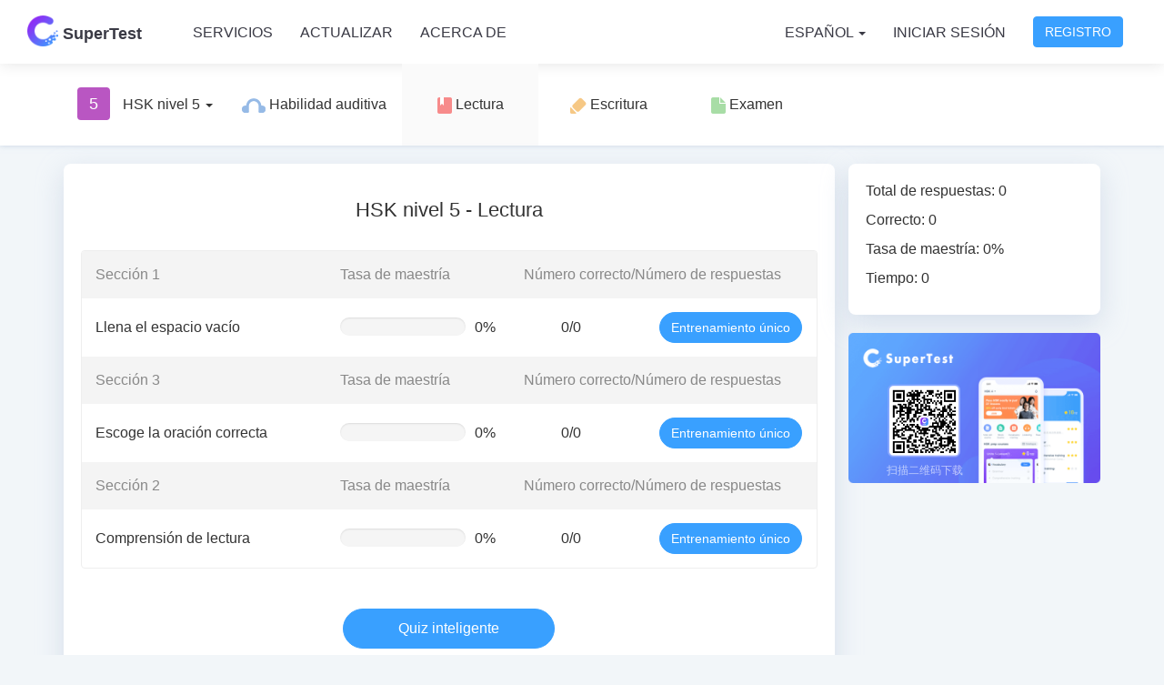

--- FILE ---
content_type: text/html; charset=UTF-8
request_url: https://www.hskonline.com/es/5/2
body_size: 17090
content:
<!DOCTYPE html>
<html lang="es" class="hsk sec2">
<head>
    <meta charset="UTF-8">
    <meta http-equiv="X-UA-Compatible" content="IE=edge">
    <meta name="viewport" content="width=device-width, initial-scale=1">
        <script type="text/javascript">
        (function () {
            var w = document.documentElement.clientWidth, min = 992;
            if (w < min) {
                var viewport = document.querySelector('meta[name=viewport]');
                viewport.setAttribute('content', 'width=' + min + 'px, initial-scale=' + (w / min).toFixed(1));
            }
            document.documentElement.style.minWidth = '992px';
        })();
    </script>
<script type="text/javascript">
    // 判断是否为移动端运行环境
    if (/AppleWebKit.*Mobile/i.test(navigator.userAgent) || (/MIDP|SymbianOS|NOKIA|SAMSUNG|LG|NEC|TCL|Alcatel|BIRD|DBTEL|Dopod|PHILIPS|HAIER|LENOVO|MOT-|Nokia|SonyEricsson|SIE-|Amoi|ZTE/.test(navigator.userAgent))) {
        if (/Android|webOS|iPhone|iPod|BlackBerry/i.test(navigator.userAgent)) {
            document.documentElement.classList.add('dev-mobile');
        } else if (/iPad/i.test(navigator.userAgent)) {
            document.documentElement.classList.add('dev-ipad');
        } else {
            document.documentElement.classList.add('dev-other');
        }
    } else {
        document.documentElement.classList.add('dev-pc');
    }
</script>
    <meta name="csrf-param" content="_csrf-frontend">
<meta name="csrf-token" content="b-68bufZahgfQNyfqmfR1yKClR-V6behuwKd_yvl3F8utv4fsbAnfH0Pnq7-Kr6nc-D2fPeZ0OvpMaSsSae0Nw==">
    <title>HSK nivel 5 - Lectura  - SuperTest</title>
    <link href="/assets/7781273/custom/style.min.css" rel="stylesheet">
<link href="/assets/7781273/awesome/style.min.css" rel="stylesheet">
<link href="/assets/2b956c17/css/bootstrap.css" rel="stylesheet">
<link href="/css/style.css?v=17" rel="stylesheet">
<link href="/css/hsk.css?v=2" rel="stylesheet">
<script src="https://www.googletagmanager.com/gtag/js?id=UA-122298952-1" async></script>
<script>window.dataLayer = window.dataLayer || [];
function gtag(){dataLayer.push(arguments);}
gtag('js', new Date());
gtag('config', 'UA-122298952-1');
gtag('config', 'AW-808467693');
(function(m,e,t,r,i,k,a){m[i]=m[i]||function(){(m[i].a=m[i].a||[]).push(arguments)};
m[i].l=1*new Date();k=e.createElement(t),a=e.getElementsByTagName(t)[0],k.async=1,k.src=r,a.parentNode.insertBefore(k,a)})
(window, document, "script", "https://mc.yandex.ru/metrika/tag.js", "ym");
ym(53994931, "init", {
    clickmap:true,
    trackLinks:true,
    accurateTrackBounce:true
});</script></head>
<body>

<div class="wrap">
    <nav id="w0" class="navbar-inverse navbar"><div class="container"><div class="navbar-header"><button type="button" class="navbar-toggle" data-toggle="collapse" data-target="#w0-collapse"><span class="sr-only">Toggle navigation</span>
<span class="icon-bar"></span>
<span class="icon-bar"></span>
<span class="icon-bar"></span></button><a class="navbar-brand" href="/es/"><img class="logo-white" src="/logo80.png" alt=""><img class="logo" src="/images/logo80.png" alt="" style="display:none;"> SuperTest</a></div><div id="w0-collapse" class="collapse navbar-collapse"><ul id="w1" class="navbar-nav navbar-left nav"><li><a href="/es/corporate/services">Servicios</a></li>
<li><a href="/es/upgrade/index">Actualizar</a></li>
<li><a href="/es/about/index">Acerca de</a></li></ul><ul id="w2" class="navbar-nav navbar-right nav"><li class="dropdown"><a class="dropdown-toggle" href="#" data-toggle="dropdown">español <span class="caret"></span></a><ul id="w3" class="dropdown-menu"><li><a href="/zh/site/language?destination=%2Fzh%2F5%2F2" tabindex="-1">简体中文</a></li>
<li><a href="/en/site/language?destination=%2Fen%2F5%2F2" tabindex="-1">English</a></li>
<li><a href="/ja/site/language?destination=%2Fja%2F5%2F2" tabindex="-1">日本語</a></li>
<li><a href="/ko/site/language?destination=%2Fko%2F5%2F2" tabindex="-1">한국어</a></li>
<li><a href="/vi/site/language?destination=%2Fvi%2F5%2F2" tabindex="-1">Tiếng Việt</a></li>
<li><a href="/th/site/language?destination=%2Fth%2F5%2F2" tabindex="-1">ภาษาไทย</a></li>
<li><a href="/ru/site/language?destination=%2Fru%2F5%2F2" tabindex="-1">Русский</a></li>
<li><a href="/fr/site/language?destination=%2Ffr%2F5%2F2" tabindex="-1">Français</a></li>
<li><a href="/id/site/language?destination=%2Fid%2F5%2F2" tabindex="-1">Bahasa Indonesia</a></li>
<li><a href="/de/site/language?destination=%2Fde%2F5%2F2" tabindex="-1">German</a></li>
<li><a href="/pt/site/language?destination=%2Fpt%2F5%2F2" tabindex="-1">Português</a></li>
<li><a href="/it/site/language?destination=%2Fit%2F5%2F2" tabindex="-1">Italian</a></li></ul></li>
<li><a href="/es/site/login?layout=iframe" data-toggle="modal" data-target="#site-user-modal">Iniciar sesión</a></li>
<li><button type="button" class="btn btn-primary" data-toggle="modal" data-target="#site-user-modal" data-url="/es/site/signup?layout=iframe">Registro</button></li></ul></div></div></nav>    <div class="nav-hsk">
    <div class="container">
        <ul id="w4" class="nav nav-pills nav"><li class="switch-level dropdown-hover dropdown"><a class="dropdown-toggle" href="#" data-toggle="dropdown"><i class="l5">5</i> HSK nivel 5 <span class="caret"></span></a><ul id="w5" class="dropdown-menu"><li><a href="/es/1/start" tabindex="-1"><i class="l1">1</i> HSK nivel 1</a></li>
<li><a href="/es/2/start" tabindex="-1"><i class="l2">2</i> HSK nivel 2</a></li>
<li><a href="/es/3/start" tabindex="-1"><i class="l3">3</i> HSK nivel 3</a></li>
<li><a href="/es/4/start" tabindex="-1"><i class="l4">4</i> HSK nivel 4</a></li>
<li><a href="/es/6/start" tabindex="-1"><i class="l6">6</i> HSK nivel 6</a></li></ul></li>
<li><a href="/es/5/1"><img src="https://f.hskcdn.com/web/res/hsk/icons/listen.png" alt=""> Habilidad auditiva</a></li>
<li class="active"><a href="/es/5/2"><img src="https://f.hskcdn.com/web/res/hsk/icons/read.png" alt=""> Lectura</a></li>
<li><a href="/es/5/3"><img src="https://f.hskcdn.com/web/res/hsk/icons/write.png" alt=""> Escritura</a></li>
<li><a href="/es/5/4"><img src="https://f.hskcdn.com/web/res/hsk/icons/test.png" alt=""> Examen</a></li></ul>    </div>
</div>    <div class="main">
        <div class="container">
            <div class="practice-index">
    <div class="row">
        <div id="content" class="col-xs-9">
            <div class="block">
                <h1 class="text-center">HSK nivel 5 - Lectura </h1>
                <div class="sections">
                                            <div class="row sec-header">
                            <div class="col-xs-4">Sección 1</div>
                            <div class="col-xs-3">Tasa de maestría</div>
                            <div class="col-xs-5">Número correcto/Número de respuestas</div>
                        </div>
                                                                                <div class="row sec-item" data-unlock="1">
                                <div class="col-xs-4">
                                    Llena el espacio vacío                                                                    </div>
                                                                <div class="col-xs-3">
                                    <div class="media">
                                        <div class="media-body">
                                            <div class="progress">
                                                <div class="progress-bar progress-bar-success progress-bar-striped" role="progressbar" aria-valuenow="60" aria-valuemin="0" aria-valuemax="100" style="width:0%">
                                                    <span class="sr-only">0% Complete (warning)</span>
                                                </div>
                                            </div>
                                        </div>
                                        <div class="media-right">
                                            0%
                                        </div>
                                    </div>
                                </div>
                                <div class="col-xs-2 text-center">0/0</div>
                                                                <div class="col-xs-3 text-right">
                                    <a class="btn btn-next btn-round" href="/es/5/2/practice?lid=83&amp;sid=92">Entrenamiento único</a>                                </div>
                            </div>
                                                                    <div class="row sec-header">
                            <div class="col-xs-4">Sección 3</div>
                            <div class="col-xs-3">Tasa de maestría</div>
                            <div class="col-xs-5">Número correcto/Número de respuestas</div>
                        </div>
                                                                                <div class="row sec-item" data-unlock="0">
                                <div class="col-xs-4">
                                    Escoge la oración correcta                                                                    </div>
                                                                <div class="col-xs-3">
                                    <div class="media">
                                        <div class="media-body">
                                            <div class="progress">
                                                <div class="progress-bar progress-bar-success progress-bar-striped" role="progressbar" aria-valuenow="60" aria-valuemin="0" aria-valuemax="100" style="width:0%">
                                                    <span class="sr-only">0% Complete (warning)</span>
                                                </div>
                                            </div>
                                        </div>
                                        <div class="media-right">
                                            0%
                                        </div>
                                    </div>
                                </div>
                                <div class="col-xs-2 text-center">0/0</div>
                                                                <div class="col-xs-3 text-right">
                                    <a class="btn btn-next btn-round" href="/es/5/2/practice?lid=83&amp;sid=94">Entrenamiento único</a>                                </div>
                            </div>
                                                                    <div class="row sec-header">
                            <div class="col-xs-4">Sección 2</div>
                            <div class="col-xs-3">Tasa de maestría</div>
                            <div class="col-xs-5">Número correcto/Número de respuestas</div>
                        </div>
                                                                                <div class="row sec-item" data-unlock="0">
                                <div class="col-xs-4">
                                    Comprensión de lectura                                                                    </div>
                                                                <div class="col-xs-3">
                                    <div class="media">
                                        <div class="media-body">
                                            <div class="progress">
                                                <div class="progress-bar progress-bar-success progress-bar-striped" role="progressbar" aria-valuenow="60" aria-valuemin="0" aria-valuemax="100" style="width:0%">
                                                    <span class="sr-only">0% Complete (warning)</span>
                                                </div>
                                            </div>
                                        </div>
                                        <div class="media-right">
                                            0%
                                        </div>
                                    </div>
                                </div>
                                <div class="col-xs-2 text-center">0/0</div>
                                                                <div class="col-xs-3 text-right">
                                    <a class="btn btn-next btn-round" href="/es/5/2/practice?lid=83&amp;sid=96">Entrenamiento único</a>                                </div>
                            </div>
                                                            </div>
                <br><br>
                <div class="actions text-center">
                    <a class="btn btn-next btn-long btn-round" href="/es/5/2/practice?lid=83">Quiz inteligente</a>                </div>
                <br>
            </div>
        </div>
        <div class="col-xs-3 sidebar-second">
            <div class="block">
                <p>Total de respuestas: 0</p>
                <p>Correcto: 0</p>
                <p>Tasa de maestría: 0%</p>
                <p>Tiempo: 0</p>
            </div>
            <div class="app">
    <img src="https://f.hskcdn.com/web/res/hsk/app_new2.png" alt="">
    <img class="qrcode" src="https://f.hskcdn.com/web/res/hsk/qrcode.png" alt="">
    <span>扫描二维码下载</span>
</div>        </div>
    </div>
</div>
        </div>
    </div>
</div>

<footer class="footer">
    <div class="links">
    <div class="container">
        <div class="row">
            <ul class="link-items col-lg-3 col-md-6 col-xs-6">
                <li class="heading">Acerca del HSK</li>
                <li><a href="/es/hskexam/index">Presentación del examen</a></li>
                <li><a href="/es/hskexam/date?year=2026">Plan de examen</a></li>
                <li><a href="http://www.chinesetest.cn/goKdInfoOrPlan.do" target="_blank">Información del Centro Examinador</a></li>
                <li><a href="/es/hskexam/intro">Reglas del examen</a></li>
                <li><a href="/es/hsk/start?type=4">Examen simulacro</a></li>
            </ul>
            <ul class="link-items col-lg-3 col-md-6 col-xs-6">
                <li class="heading">SuperTest</li>
                <li><a href="/es/1">HSK nivel 1</a></li>
                <li><a href="/es/2">HSK nivel 2</a></li>
                <li><a href="/es/3">HSK nivel 3</a></li>
                <li><a href="/es/4">HSK nivel 4</a></li>
                <li><a href="/es/5">HSK nivel 5</a></li>
                <li><a href="/es/6">HSK nivel 6</a></li>
            </ul>
            <ul class="link-items col-lg-3 col-md-6 col-xs-6">
                <li class="heading">Acerca de nosotros</li>
                                <li><a href="/es/site/contact">Contáctanos</a></li>
            </ul>
            <ul class="link-items col-lg-3 col-md-6 col-xs-6">
                <li class="heading">Descargar app</li>
                <li><a href="/es/app/google?from=web-footer" style="width:134px;"><img src="https://f.hskcdn.com/web/res/v3/home/download-google.png" alt=""></a></li>
                <li><a href="/es/app/ios?from=web-footer" style="width:134px;"><img src="https://f.hskcdn.com/web/res/v3/home/download-appstore.png" alt=""></a></li>
            </ul>
        </div>
    </div>
</div>
<div class="copyright text-center">
    <div class="container">
                @ 2026 hskonline.com 上海语轩信息科技有限公司  <a href="https://beian.miit.gov.cn" target="_blank">沪ICP备18012196号-5</a>
            </div>
</div>
</footer>


<div id="site-user-modal" class="login-modal modal web-modal" role="dialog" tabindex="-1">
<div class="modal-dialog modal-max-sm">
<div class="modal-content">

<div class="modal-body">
<button type="button" class="close" data-dismiss="modal" aria-hidden="true" style="margin-bottom:-21px;">×</button><iframe id="site-user-modal-iframe" name="site-user-modal-iframe" frameborder="0" marginheight="0" marginwidth="0" allowTransparency style="width: 100%;"></iframe>
</div>

</div>
</div>
</div><script src="/assets/5c3f62a2/jquery.js"></script>
<script src="/assets/99d3e45b/yii.js"></script>
<script src="/js/script.js"></script>
<script src="/assets/2b956c17/js/bootstrap.js"></script>
<script>jQuery(function ($) {
jQuery('#site-user-modal').modal({"show":false});
jQuery('#site-user-modal').on('show.bs.modal', function(evt){
    const jq = jQuery, self = jq(this), rel = jq(evt.relatedTarget);
    
    if(evt.relatedTarget){
        var url = rel.attr('href') || rel.data('url'), frm = jq('iframe', this), 
        e = jq.Event('beforeLoading.wm', {relatedTarget: rel, url: url, loadingUrl : url});
        self.trigger(e);
        if(frm.data('_url') !== e.url){
            var title = rel.data('title') || rel.attr('title');
            title && jq('.modal-title', this).html(title);
            frm.attr('src', e.loadingUrl).data('_url', e.url).parent().addClass('loading');
            self.trigger('afterLoading.wm', e.loadingUrl);
        }
    }
}).find('iframe').on('load', function() {
    $(this).height($(this.contentDocument).height()).parent().removeClass('loading');
});
});</script></body>
</html>


--- FILE ---
content_type: text/css
request_url: https://www.hskonline.com/assets/7781273/custom/style.min.css
body_size: 22539
content:
@font-face{font-family:'bucket-ico-font';src:url('custom-ico-font.eot');src:url('custom-ico-font-.eot') format('embedded-opentype'),url('custom-ico-font.woff') format('woff'),url('custom-ico-font.ttf') format('truetype'),url('custom-ico-font.svg') format('svg');font-weight:normal;font-style:normal}[class^="ico-"],[class*=" ico-"]{font-family:'bucket-ico-font';speak:none;font-style:normal;font-weight:normal;font-variant:normal;text-transform:none;line-height:1;-webkit-font-smoothing:antialiased;-moz-osx-font-smoothing:grayscale}.ico-sunrise:before{content:"\e600"}.ico-sun:before{content:"\e601"}.ico-moon:before{content:"\e602"}.ico-sun2:before{content:"\e603"}.ico-windy:before{content:"\e604"}.ico-wind:before{content:"\e605"}.ico-snowflake:before{content:"\e606"}.ico-cloudy:before{content:"\e607"}.ico-cloud:before{content:"\e608"}.ico-weather:before{content:"\e609"}.ico-weather2:before{content:"\e60a"}.ico-weather3:before{content:"\e60b"}.ico-lines:before{content:"\e60c"}.ico-cloud2:before{content:"\e60d"}.ico-lightning:before{content:"\e60e"}.ico-lightning2:before{content:"\e60f"}.ico-rainy:before{content:"\e610"}.ico-rainy2:before{content:"\e611"}.ico-windy2:before{content:"\e612"}.ico-windy3:before{content:"\e613"}.ico-snowy:before{content:"\e614"}.ico-snowy2:before{content:"\e615"}.ico-snowy3:before{content:"\e616"}.ico-weather4:before{content:"\e617"}.ico-cloudy2:before{content:"\e618"}.ico-cloud3:before{content:"\e619"}.ico-lightning3:before{content:"\e61a"}.ico-sun3:before{content:"\e61b"}.ico-moon2:before{content:"\e61c"}.ico-cloudy3:before{content:"\e61d"}.ico-cloud4:before{content:"\e61e"}.ico-cloud5:before{content:"\e61f"}.ico-lightning4:before{content:"\e620"}.ico-rainy3:before{content:"\e621"}.ico-rainy4:before{content:"\e622"}.ico-windy4:before{content:"\e623"}.ico-windy5:before{content:"\e624"}.ico-snowy4:before{content:"\e625"}.ico-snowy5:before{content:"\e626"}.ico-weather5:before{content:"\e627"}.ico-cloudy4:before{content:"\e628"}.ico-lightning5:before{content:"\e629"}.ico-thermometer:before{content:"\e62a"}.ico-compass:before{content:"\e62b"}.ico-none:before{content:"\e62c"}.ico-Celsius:before{content:"\e62d"}.ico-Fahrenheit:before{content:"\e62e"}.ico-office:before{content:"\e00b"}.ico-home:before{content:"\e006"}.ico-home2:before{content:"\e007"}.ico-newspaper:before{content:"\e00c"}.ico-pencil:before{content:"\e00d"}.ico-quill:before{content:"\e013"}.ico-quill2:before{content:"\e014"}.ico-quill3:before{content:"\e015"}.ico-pen:before{content:"\e016"}.ico-pen2:before{content:"\e018"}.ico-pen3:before{content:"\e019"}.ico-pen4:before{content:"\e01a"}.ico-palette:before{content:"\e022"}.ico-palette2:before{content:"\e021"}.ico-home3:before{content:"\e01c"}.ico-droplet:before{content:"\e025"}.ico-droplet2:before{content:"\e026"}.ico-droplet3:before{content:"\e027"}.ico-paint-format:before{content:"\e029"}.ico-image:before{content:"\e02b"}.ico-images:before{content:"\e02e"}.ico-image2:before{content:"\e02d"}.ico-image3:before{content:"\e031"}.ico-images2:before{content:"\e032"}.ico-image4:before{content:"\e033"}.ico-camera:before{content:"\e034"}.ico-camera2:before{content:"\e036"}.ico-music:before{content:"\e038"}.ico-music2:before{content:"\e03c"}.ico-guitar:before{content:"\e03f"}.ico-headphones:before{content:"\e040"}.ico-headphones2:before{content:"\e041"}.ico-play:before{content:"\e042"}.ico-movie:before{content:"\e044"}.ico-movie2:before{content:"\e045"}.ico-movie3:before{content:"\e046"}.ico-film:before{content:"\e047"}.ico-film2:before{content:"\e04a"}.ico-camera3:before{content:"\e04b"}.ico-gamepad:before{content:"\e051"}.ico-gamepad2:before{content:"\e053"}.ico-pacman:before{content:"\e054"}.ico-knight:before{content:"\e05c"}.ico-queen:before{content:"\e059"}.ico-bullhorn:before{content:"\e05f"}.ico-radio:before{content:"\e068"}.ico-new:before{content:"\e061"}.ico-mic:before{content:"\e06d"}.ico-mic2:before{content:"\e06e"}.ico-books:before{content:"\e072"}.ico-graduation:before{content:"\e076"}.ico-profile:before{content:"\e078"}.ico-basket:before{content:"\e0ce"}.ico-basket2:before{content:"\e0cf"}.ico-bag:before{content:"\e0d1"}.ico-bag2:before{content:"\e0d2"}.ico-coins:before{content:"\e0d4"}.ico-coin:before{content:"\e0d3"}.ico-support:before{content:"\e0d9"}.ico-phone:before{content:"\e0da"}.ico-cart-remove:before{content:"\e0cd"}.ico-cart-checkout:before{content:"\e0cc"}.ico-cart-plus:before{content:"\e0c8"}.ico-cart-minus:before{content:"\e0c9"}.ico-pushpin:before{content:"\e0f0"}.ico-clock:before{content:"\e101"}.ico-clock2:before{content:"\e107"}.ico-alarm:before{content:"\e109"}.ico-alarm2:before{content:"\e10a"}.ico-clock3:before{content:"\e108"}.ico-stopwatch:before{content:"\e111"}.ico-calendar:before{content:"\e112"}.ico-calendar2:before{content:"\e113"}.ico-calendar3:before{content:"\e114"}.ico-calendar4:before{content:"\e115"}.ico-print:before{content:"\e117"}.ico-print2:before{content:"\e118"}.ico-print3:before{content:"\e119"}.ico-mouse:before{content:"\e11b"}.ico-mouse2:before{content:"\e11c"}.ico-mouse3:before{content:"\e11d"}.ico-tv:before{content:"\e129"}.ico-archive:before{content:"\e12b"}.ico-cabinet:before{content:"\e12a"}.ico-mobile:before{content:"\e125"}.ico-laptop:before{content:"\e124"}.ico-screen:before{content:"\e123"}.ico-screen2:before{content:"\e122"}.ico-screen3:before{content:"\e121"}.ico-screen4:before{content:"\e120"}.ico-mobile2:before{content:"\e126"}.ico-tablet:before{content:"\e127"}.ico-tag:before{content:"\e0bc"}.ico-qrcode:before{content:"\e0bf"}.ico-barcode:before{content:"\e0be"}.ico-barcode2:before{content:"\e0bd"}.ico-cc:before{content:"\e0b2"}.ico-certificate:before{content:"\e0b1"}.ico-ticket:before{content:"\e0c0"}.ico-tag2:before{content:"\e0b7"}.ico-tags:before{content:"\e0bb"}.ico-tags2:before{content:"\e0ba"}.ico-copy:before{content:"\e091"}.ico-copy2:before{content:"\e090"}.ico-paste:before{content:"\e093"}.ico-paste2:before{content:"\e092"}.ico-paste3:before{content:"\e094"}.ico-stack:before{content:"\e095"}.ico-file-remove:before{content:"\e08c"}.ico-file-check:before{content:"\e08b"}.ico-file-remove2:before{content:"\e084"}.ico-file:before{content:"\e086"}.ico-file2:before{content:"\e07c"}.ico-file3:before{content:"\e07d"}.ico-files:before{content:"\e07e"}.ico-envelop:before{content:"\e0eb"}.ico-envelop2:before{content:"\e0ec"}.ico-envelop-opened:before{content:"\e0ee"}.ico-compass2:before{content:"\e0f9"}.ico-location:before{content:"\e0f3"}.ico-location2:before{content:"\e0f4"}.ico-bell:before{content:"\e10b"}.ico-direction:before{content:"\e0fe"}.ico-alarm-check:before{content:"\e10f"}.ico-alarm-cancel:before{content:"\e110"}.ico-alarm-plus:before{content:"\e10d"}.ico-alarm-minus:before{content:"\e10e"}.ico-bell2:before{content:"\e10c"}.ico-drawer:before{content:"\e12c"}.ico-drawer2:before{content:"\e12d"}.ico-drawer3:before{content:"\e12e"}.ico-download:before{content:"\e132"}.ico-upload:before{content:"\e133"}.ico-disk:before{content:"\e134"}.ico-cd:before{content:"\e135"}.ico-database:before{content:"\e138"}.ico-undo:before{content:"\e14b"}.ico-redo:before{content:"\e14c"}.ico-forward:before{content:"\e14d"}.ico-reply:before{content:"\e14e"}.ico-reply2:before{content:"\e14f"}.ico-bubble:before{content:"\e150"}.ico-bubbles:before{content:"\e151"}.ico-bubbles2:before{content:"\e154"}.ico-bubbles3:before{content:"\e155"}.ico-bubble-notification:before{content:"\e156"}.ico-user:before{content:"\e185"}.ico-users:before{content:"\e186"}.ico-user-plus:before{content:"\e187"}.ico-user-plus2:before{content:"\e188"}.ico-user-minus:before{content:"\e18a"}.ico-user-minus2:before{content:"\e189"}.ico-user-cancel:before{content:"\e18b"}.ico-user-block:before{content:"\e18c"}.ico-users2:before{content:"\e18d"}.ico-busy:before{content:"\e1a3"}.ico-quotes-left:before{content:"\e19f"}.ico-quotes-right:before{content:"\e1a0"}.ico-users3:before{content:"\e19b"}.ico-vcard:before{content:"\e19c"}.ico-tshirt:before{content:"\e19d"}.ico-busy2:before{content:"\e1a4"}.ico-busy3:before{content:"\e1a6"}.ico-spinner:before{content:"\e1a7"}.ico-spinner2:before{content:"\e1a8"}.ico-spinner3:before{content:"\e1b1"}.ico-microscope:before{content:"\e1b3"}.ico-spinner4:before{content:"\e1b0"}.ico-binoculars:before{content:"\e1b5"}.ico-zoom-in:before{content:"\e1b8"}.ico-search:before{content:"\e1b7"}.ico-zoom-out:before{content:"\e1b9"}.ico-search2:before{content:"\e1ba"}.ico-search3:before{content:"\e1bb"}.ico-search4:before{content:"\e1be"}.ico-zoom-in2:before{content:"\e1bc"}.ico-zoom-out2:before{content:"\e1bd"}.ico-expand:before{content:"\e1c8"}.ico-key:before{content:"\e1ca"}.ico-key2:before{content:"\e1cd"}.ico-key3:before{content:"\e1cc"}.ico-key4:before{content:"\e1ce"}.ico-keyhole:before{content:"\e1cf"}.ico-lock:before{content:"\e1d1"}.ico-cog:before{content:"\e1df"}.ico-equalizer:before{content:"\e1dd"}.ico-tools:before{content:"\e1e9"}.ico-cogs:before{content:"\e1e0"}.ico-equalizer2:before{content:"\e1dc"}.ico-wand:before{content:"\e1ec"}.ico-wand2:before{content:"\e1ed"}.ico-health:before{content:"\e1ee"}.ico-aid:before{content:"\e1ef"}.ico-bug:before{content:"\e1f1"}.ico-bug2:before{content:"\e1f2"}.ico-patch:before{content:"\e1f0"}.ico-pie:before{content:"\e1f7"}.ico-pie2:before{content:"\e1f8"}.ico-pie3:before{content:"\e1f9"}.ico-pie4:before{content:"\e1fa"}.ico-pie5:before{content:"\e1fb"}.ico-pie6:before{content:"\e1fc"}.ico-pie7:before{content:"\e1fd"}.ico-stats:before{content:"\e1fe"}.ico-stats2:before{content:"\e1ff"}.ico-stats3:before{content:"\e200"}.ico-bars:before{content:"\e201"}.ico-bars2:before{content:"\e203"}.ico-bars3:before{content:"\e204"}.ico-bars4:before{content:"\e205"}.ico-bars5:before{content:"\e206"}.ico-stats-up:before{content:"\e207"}.ico-stats-down:before{content:"\e208"}.ico-stairs-down:before{content:"\e209"}.ico-stairs-down2:before{content:"\e20a"}.ico-chart:before{content:"\e20b"}.ico-ladder:before{content:"\e20e"}.ico-cake:before{content:"\e20f"}.ico-gift:before{content:"\e210"}.ico-gift2:before{content:"\e211"}.ico-balloon:before{content:"\e212"}.ico-podium:before{content:"\e216"}.ico-medal:before{content:"\e218"}.ico-medal2:before{content:"\e217"}.ico-food:before{content:"\e227"}.ico-glass:before{content:"\e223"}.ico-glass2:before{content:"\e222"}.ico-trophy:before{content:"\e21e"}.ico-trophy2:before{content:"\e21d"}.ico-crown:before{content:"\e21c"}.ico-food2:before{content:"\e228"}.ico-hamburger:before{content:"\e229"}.ico-leaf:before{content:"\e22c"}.ico-leaf2:before{content:"\e22d"}.ico-apple-fruit:before{content:"\e22e"}.ico-tree:before{content:"\e22f"}.ico-meter:before{content:"\e235"}.ico-meter2:before{content:"\e236"}.ico-meter-slow:before{content:"\e237"}.ico-meter-medium:before{content:"\e238"}.ico-dashboard:before{content:"\e23a"}.ico-meter-fast:before{content:"\e239"}.ico-hammer:before{content:"\e23b"}.ico-balance:before{content:"\e23c"}.ico-bomb:before{content:"\e23d"}.ico-lab:before{content:"\e240"}.ico-magnet:before{content:"\e243"}.ico-magnet2:before{content:"\e244"}.ico-remove:before{content:"\e24f"}.ico-lamp:before{content:"\e24c"}.ico-lamp2:before{content:"\e24b"}.ico-lamp3:before{content:"\e24d"}.ico-remove2:before{content:"\e253"}.ico-remove3:before{content:"\e251"}.ico-remove4:before{content:"\e256"}.ico-briefcase:before{content:"\e257"}.ico-paper-plane:before{content:"\e25c"}.ico-airplane:before{content:"\e25a"}.ico-bus:before{content:"\e25f"}.ico-gas-pump:before{content:"\e25e"}.ico-truck:before{content:"\e260"}.ico-car:before{content:"\e25d"}.ico-bike:before{content:"\e261"}.ico-train:before{content:"\e263"}.ico-ship:before{content:"\e264"}.ico-cube:before{content:"\e268"}.ico-puzzle:before{content:"\e26e"}.ico-puzzle2:before{content:"\e270"}.ico-puzzle3:before{content:"\e271"}.ico-puzzle4:before{content:"\e26f"}.ico-sun-glasses:before{content:"\e275"}.ico-accessibility:before{content:"\e277"}.ico-brain:before{content:"\e278"}.ico-target:before{content:"\e279"}.ico-target2:before{content:"\e27b"}.ico-gun:before{content:"\e27c"}.ico-gun-ban:before{content:"\e27d"}.ico-shield:before{content:"\e27e"}.ico-shield2:before{content:"\e280"}.ico-shield3:before{content:"\e281"}.ico-soccer:before{content:"\e282"}.ico-football:before{content:"\e283"}.ico-baseball:before{content:"\e284"}.ico-basketball:before{content:"\e285"}.ico-hockey:before{content:"\e287"}.ico-eight-ball:before{content:"\e289"}.ico-bowling:before{content:"\e28b"}.ico-power:before{content:"\e28e"}.ico-switch:before{content:"\e290"}.ico-power-cord:before{content:"\e291"}.ico-cord:before{content:"\e292"}.ico-clipboard:before{content:"\e298"}.ico-signup:before{content:"\e296"}.ico-tree2:before{content:"\e2a6"}.ico-menu:before{content:"\e2ac"}.ico-grid:before{content:"\e2a5"}.ico-cloud-upload:before{content:"\e2b7"}.ico-cloud-download:before{content:"\e2b6"}.ico-cloud6:before{content:"\e2b5"}.ico-cloud7:before{content:"\e2b4"}.ico-menu2:before{content:"\e2ad"}.ico-menu3:before{content:"\e2b2"}.ico-download2:before{content:"\e2c0"}.ico-upload2:before{content:"\e2c1"}.ico-download3:before{content:"\e2b8"}.ico-upload3:before{content:"\e2b9"}.ico-earth:before{content:"\e2c7"}.ico-network:before{content:"\e2c8"}.ico-link:before{content:"\e2c9"}.ico-link2:before{content:"\e2ce"}.ico-flag:before{content:"\e2d5"}.ico-flag2:before{content:"\e2d4"}.ico-flag3:before{content:"\e2d1"}.ico-anchor:before{content:"\e2d0"}.ico-eye-blocked:before{content:"\e2da"}.ico-eye:before{content:"\e2d9"}.ico-bookmark:before{content:"\e2e3"}.ico-bookmark2:before{content:"\e2e4"}.ico-bookmarks:before{content:"\e2e5"}.ico-bookmark3:before{content:"\e2e6"}.ico-sun4:before{content:"\e2f3"}.ico-umbrella:before{content:"\e2f1"}.ico-starburst:before{content:"\e2e8"}.ico-temperature:before{content:"\e2ea"}.ico-weather-lightning:before{content:"\e2ec"}.ico-weather-rain:before{content:"\e2ed"}.ico-weather-snow:before{content:"\e2ee"}.ico-brightness-contrast:before{content:"\e2f7"}.ico-contrast:before{content:"\e2f8"}.ico-star:before{content:"\e2fd"}.ico-star2:before{content:"\e2fc"}.ico-star3:before{content:"\e2fe"}.ico-star4:before{content:"\e2ff"}.ico-star5:before{content:"\e300"}.ico-star6:before{content:"\e301"}.ico-heart:before{content:"\e307"}.ico-heart2:before{content:"\e308"}.ico-heart3:before{content:"\e30a"}.ico-heart4:before{content:"\e30b"}.ico-thumbs-up:before{content:"\e30f"}.ico-thumbs-up2:before{content:"\e310"}.ico-thumbs-down:before{content:"\e311"}.ico-thumbs-down2:before{content:"\e312"}.ico-thumbs-up3:before{content:"\e313"}.ico-thumbs-up4:before{content:"\e314"}.ico-happy:before{content:"\e31e"}.ico-happy2:before{content:"\e31f"}.ico-smiley:before{content:"\e320"}.ico-smiley2:before{content:"\e321"}.ico-tongue:before{content:"\e322"}.ico-tongue2:before{content:"\e323"}.ico-sad:before{content:"\e324"}.ico-sad2:before{content:"\e325"}.ico-wink:before{content:"\e326"}.ico-grin:before{content:"\e328"}.ico-grin2:before{content:"\e329"}.ico-cool:before{content:"\e32a"}.ico-angry:before{content:"\e32c"}.ico-evil:before{content:"\e32e"}.ico-neutral:before{content:"\e334"}.ico-confused:before{content:"\e332"}.ico-shocked:before{content:"\e330"}.ico-move:before{content:"\e352"}.ico-resize:before{content:"\e353"}.ico-warning:before{content:"\e356"}.ico-notification:before{content:"\e357"}.ico-notification2:before{content:"\e358"}.ico-question:before{content:"\e359"}.ico-question2:before{content:"\e35a"}.ico-question3:before{content:"\e35b"}.ico-question4:before{content:"\e35c"}.ico-warning2:before{content:"\e355"}.ico-minus-circle:before{content:"\e360"}.ico-minus-circle2:before{content:"\e361"}.ico-info:before{content:"\e362"}.ico-info2:before{content:"\e363"}.ico-cancel-circle:before{content:"\e365"}.ico-cancel-circle2:before{content:"\e366"}.ico-checkmark-circle:before{content:"\e367"}.ico-checkmark-circle2:before{content:"\e368"}.ico-close:before{content:"\e36b"}.ico-close2:before{content:"\e36c"}.ico-close3:before{content:"\e36d"}.ico-close4:before{content:"\e36e"}.ico-checkmark:before{content:"\e372"}.ico-checkmark2:before{content:"\e370"}.ico-spell-check:before{content:"\e374"}.ico-minus:before{content:"\e375"}.ico-plus:before{content:"\e376"}.ico-play2:before{content:"\e380"}.ico-pause:before{content:"\e381"}.ico-stop:before{content:"\e382"}.ico-backward:before{content:"\e383"}.ico-forward2:before{content:"\e384"}.ico-play3:before{content:"\e385"}.ico-pause2:before{content:"\e386"}.ico-backward2:before{content:"\e388"}.ico-stop2:before{content:"\e387"}.ico-forward3:before{content:"\e389"}.ico-first:before{content:"\e38a"}.ico-last:before{content:"\e38b"}.ico-previous:before{content:"\e38c"}.ico-next:before{content:"\e38d"}.ico-eject:before{content:"\e38e"}.ico-volume-high:before{content:"\e38f"}.ico-volume-medium:before{content:"\e390"}.ico-volume-low:before{content:"\e391"}.ico-volume-mute:before{content:"\e392"}.ico-volume-mute2:before{content:"\e393"}.ico-volume-increase:before{content:"\e394"}.ico-volume-decrease:before{content:"\e395"}.ico-loop:before{content:"\e3a7"}.ico-loop2:before{content:"\e3a5"}.ico-volume-mute3:before{content:"\e3a4"}.ico-loop3:before{content:"\e3a8"}.ico-loop4:before{content:"\e3a9"}.ico-shuffle:before{content:"\e3aa"}.ico-arrow-up:before{content:"\e3b4"}.ico-arrow-right:before{content:"\e3b5"}.ico-arrow-down:before{content:"\e3b6"}.ico-arrow-left:before{content:"\e3b7"}.ico-arrow-up-left:before{content:"\e3c8"}.ico-arrow-up2:before{content:"\e3c9"}.ico-arrow-up-right:before{content:"\e3ca"}.ico-arrow-right2:before{content:"\e3cb"}.ico-arrow-left2:before{content:"\e3cf"}.ico-arrow-down-left:before{content:"\e3ce"}.ico-arrow-down2:before{content:"\e3cd"}.ico-arrow-down-right:before{content:"\e3cc"}.ico-arrow-up3:before{content:"\e40c"}.ico-arrow-right3:before{content:"\e40d"}.ico-arrow-down3:before{content:"\e40e"}.ico-arrow-left3:before{content:"\e40f"}.ico-menu4:before{content:"\e418"}.ico-arrow-up4:before{content:"\e414"}.ico-arrow-right4:before{content:"\e415"}.ico-arrow-down4:before{content:"\e416"}.ico-arrow-left4:before{content:"\e417"}.ico-checkbox:before{content:"\e432"}.ico-checkbox-partial:before{content:"\e431"}.ico-checkbox-unchecked:before{content:"\e433"}.ico-checkbox-partial2:before{content:"\e434"}.ico-checkbox-unchecked2:before{content:"\e42f"}.ico-square:before{content:"\e430"}.ico-checkbox-checked:before{content:"\e42e"}.ico-radio-checked:before{content:"\e438"}.ico-radio-unchecked:before{content:"\e439"}.ico-circle:before{content:"\e43a"}.ico-filter:before{content:"\e443"}.ico-scissors:before{content:"\e442"}.ico-filter2:before{content:"\e445"}.ico-filter3:before{content:"\e446"}.ico-font:before{content:"\e447"}.ico-font-size:before{content:"\e448"}.ico-type:before{content:"\e449"}.ico-text-height:before{content:"\e44a"}.ico-scissors2:before{content:"\e441"}.ico-vector:before{content:"\e43e"}.ico-crop:before{content:"\e43d"}.ico-crop2:before{content:"\e43c"}.ico-text-width:before{content:"\e44b"}.ico-strikethrough:before{content:"\e452"}.ico-font-size2:before{content:"\e453"}.ico-page-break:before{content:"\e45c"}.ico-table:before{content:"\e465"}.ico-table2:before{content:"\e466"}.ico-pilcrow:before{content:"\e468"}.ico-new-tab:before{content:"\e47d"}.ico-new-tab2:before{content:"\e47c"}.ico-embed:before{content:"\e47f"}.ico-code:before{content:"\e480"}.ico-console:before{content:"\e481"}.ico-share:before{content:"\e48c"}.ico-google-plus:before{content:"\e494"}.ico-google-plus2:before{content:"\e495"}.ico-google-plus3:before{content:"\e496"}.ico-google-drive:before{content:"\e497"}.ico-facebook:before{content:"\e498"}.ico-facebook2:before{content:"\e499"}.ico-facebook3:before{content:"\e49a"}.ico-facebook4:before{content:"\e49b"}.ico-instagram:before{content:"\e49c"}.ico-twitter:before{content:"\e49d"}.ico-twitter2:before{content:"\e49e"}.ico-twitter3:before{content:"\e49f"}.ico-feed:before{content:"\e4a0"}.ico-feed2:before{content:"\e4a1"}.ico-feed3:before{content:"\e4a2"}.ico-youtube:before{content:"\e4a3"}.ico-youtube2:before{content:"\e4a4"}.ico-vimeo:before{content:"\e4a5"}.ico-vimeo2:before{content:"\e4a6"}.ico-vimeo3:before{content:"\e4a7"}.ico-lanyrd:before{content:"\e4a8"}.ico-flickr:before{content:"\e4a9"}.ico-flickr2:before{content:"\e4aa"}.ico-flickr3:before{content:"\e4ab"}.ico-flickr4:before{content:"\e4ac"}.ico-picassa:before{content:"\e4ad"}.ico-picassa2:before{content:"\e4ae"}.ico-dribbble:before{content:"\e4af"}.ico-dribbble2:before{content:"\e4b0"}.ico-dribbble3:before{content:"\e4b1"}.ico-forrst:before{content:"\e4b2"}.ico-forrst2:before{content:"\e4b3"}.ico-deviantart:before{content:"\e4b4"}.ico-deviantart2:before{content:"\e4b5"}.ico-steam:before{content:"\e4b6"}.ico-steam2:before{content:"\e4b7"}.ico-github:before{content:"\e4b8"}.ico-github2:before{content:"\e4b9"}.ico-github3:before{content:"\e4ba"}.ico-github4:before{content:"\e4bb"}.ico-github5:before{content:"\e4bc"}.ico-wordpress:before{content:"\e4bd"}.ico-wordpress2:before{content:"\e4be"}.ico-joomla:before{content:"\e4bf"}.ico-blogger:before{content:"\e4c0"}.ico-blogger2:before{content:"\e4c1"}.ico-tumblr:before{content:"\e4c2"}.ico-tumblr2:before{content:"\e4c3"}.ico-yahoo:before{content:"\e4c4"}.ico-tux:before{content:"\e4c5"}.ico-apple:before{content:"\e4c6"}.ico-finder:before{content:"\e4c7"}.ico-android:before{content:"\e4c8"}.ico-windows:before{content:"\e4c9"}.ico-windows8:before{content:"\e4ca"}.ico-soundcloud:before{content:"\e4cb"}.ico-soundcloud2:before{content:"\e4cc"}.ico-skype:before{content:"\e4cd"}.ico-reddit:before{content:"\e4ce"}.ico-linkedin:before{content:"\e4cf"}.ico-lastfm:before{content:"\e4d0"}.ico-lastfm2:before{content:"\e4d1"}.ico-delicious:before{content:"\e4d2"}.ico-stumbleupon:before{content:"\e4d3"}.ico-stumbleupon2:before{content:"\e4d4"}.ico-stackoverflow:before{content:"\e4d5"}.ico-pinterest:before{content:"\e4d6"}.ico-pinterest2:before{content:"\e4d7"}.ico-xing:before{content:"\e4d8"}.ico-xing2:before{content:"\e4d9"}.ico-flattr:before{content:"\e4da"}.ico-foursquare:before{content:"\e4db"}.ico-foursquare2:before{content:"\e4dc"}.ico-paypal:before{content:"\e4dd"}.ico-paypal2:before{content:"\e4de"}.ico-paypal3:before{content:"\e4df"}.ico-html5:before{content:"\e4eb"}.ico-html52:before{content:"\e4ea"}.ico-file-xml:before{content:"\e4e8"}.ico-file-css:before{content:"\e4e9"}.ico-file-powerpoint:before{content:"\e4e7"}.ico-file-zip:before{content:"\e4e6"}.ico-file-excel:before{content:"\e4e5"}.ico-file-word:before{content:"\e4e4"}.ico-file-openoffice:before{content:"\e4e3"}.ico-file-pdf:before{content:"\e4e2"}.ico-libreoffice:before{content:"\e4e1"}.ico-yelp:before{content:"\e4e0"}.ico-css3:before{content:"\e4ec"}.ico-chrome:before{content:"\e4ed"}.ico-firefox:before{content:"\e4ee"}.ico-IE:before{content:"\e4ef"}.ico-opera:before{content:"\e4f0"}.ico-safari:before{content:"\e4f1"}.ico-IcoMoon:before{content:"\e4f2"}.ico-book:before{content:"\e071"}.ico-book2:before{content:"\e070"}

--- FILE ---
content_type: text/css
request_url: https://www.hskonline.com/css/hsk.css?v=2
body_size: 12345
content:
/* bootstrap scss mixins overwrite */
.hsk-index .main-banner p {
  line-height: 2;
  text-align: center;
  text-indent: 2em; }
.hsk-index .main-banner img {
  min-height: 400px; }
.hsk-index .section {
  padding-top: 50px;
  background-color: #e1e5ed;
  color: #333333; }
  .hsk-index .section:nth-child(2n + 1) {
    background-color: #f2f6f9; }
  .hsk-index .section em {
    color: #3fa2fc;
    font-style: normal; }
  .hsk-index .section p {
    line-height: 2; }
  .hsk-index .section h2 {
    color: #333333;
    margin-top: -20px;
    padding-bottom: 10%; }
  .hsk-index .section.types {
    padding-top: 0;
    padding-bottom: 25px; }
.hsk-index .part-content {
  position: relative;
  z-index: 0;
  padding-right: 70px; }
  .hsk-index .part-content .no {
    font-size: 160px;
    color: #d5dbe6;
    position: absolute;
    top: 0;
    z-index: -1;
    font-weight: bold; }
.hsk-index .section:nth-child(2n + 1) .part-content {
  padding-left: 70px; }
.hsk-index .section:nth-child(2n + 1) .no {
  color: #e2e9ef; }
.hsk-index .tb .tb-cell.picture {
  width: 40%; }
  .hsk-index .tb .tb-cell.picture img {
    width: 100%; }
.hsk-index .types .block {
  margin-left: 6%;
  margin-right: 6%;
  padding-left: 0;
  padding-right: 0;
  margin-top: -80px;
  position: relative;
  z-index: 1; }
  .hsk-index .types .block img {
    margin-top: 10px; }
  .hsk-index .types .block a {
    color: #333333;
    text-decoration: none; }
    .hsk-index .types .block a:hover img {
      margin-top: -5px; }
  .hsk-index .types .block .tb-cell {
    position: relative; }
    .hsk-index .types .block .tb-cell + .tb-cell:before {
      position: absolute;
      left: 0;
      top: 0;
      bottom: 0;
      width: 1px;
      content: '';
      border-left: 1px dotted #e4e4e4; }

.nav-hsk {
  background: #ffffff;
  -webkit-box-shadow: 0px 0px 6px 0px rgba(170, 188, 215, 0.6);
  -moz-box-shadow: 0px 0px 6px 0px rgba(170, 188, 215, 0.6);
  -ms-box-shadow: 0px 0px 6px 0px rgba(170, 188, 215, 0.6);
  box-shadow: 0px 0px 6px 0px rgba(170, 188, 215, 0.6); }
  .nav-hsk .nav > li.switch-level a i {
    display: inline-block;
    width: 24px;
    height: 24px;
    line-height: 24px;
    border-radius: 4px;
    font-style: normal;
    text-align: center;
    margin-right: 10px;
    color: white; }
    .nav-hsk .nav > li.switch-level a i.l1 {
      background: #ffb500; }
    .nav-hsk .nav > li.switch-level a i.l2 {
      background: #ff6f21; }
    .nav-hsk .nav > li.switch-level a i.l3 {
      background: #5fc256; }
    .nav-hsk .nav > li.switch-level a i.l4 {
      background: #00aee0; }
    .nav-hsk .nav > li.switch-level a i.l5 {
      background: #b956c2; }
    .nav-hsk .nav > li.switch-level a i.l6 {
      background: #6a6ec6; }
  .nav-hsk .nav > li.switch-level > a i {
    width: 36px;
    height: 36px;
    line-height: 36px;
    font-size: 18px; }
  .nav-hsk .nav > li > a {
    display: block;
    min-width: 150px;
    text-align: center;
    line-height: 70px;
    color: #333333; }
    .nav-hsk .nav > li > a img {
      vertical-align: middle; }
  .nav-hsk .nav > li.active > a, .nav-hsk .nav > li > a:focus, .nav-hsk .nav > li > a:hover {
    color: #333333;
    background-color: #fafafa;
    border-radius: 0; }
  .nav-hsk .nav > li .dropdown-menu {
    border: 0;
    margin-top: 0;
    border-top-left-radius: 0;
    border-top-right-radius: 0; }
    .nav-hsk .nav > li .dropdown-menu a {
      padding-top: 10px;
      padding-bottom: 10px; }

.hsk, .hsk body {
  background-color: #f2f6f9; }
.hsk h1 {
  font-size: 22px;
  font-weight: normal;
  padding-bottom: 1em; }
.hsk .main {
  margin-top: 20px; }
.hsk .app {
  position: relative; }
  .hsk .app img {
    width: 100%; }
  .hsk .app .qrcode {
    position: absolute;
    left: 17.1875%;
    top: 36.8421052632%;
    width: 26.25%; }
  .hsk .app span {
    color: white;
    position: absolute;
    bottom: 0;
    padding-bottom: 8%;
    left: 6.875%;
    font-size: 12px;
    display: inline-block;
    width: 46.875%;
    overflow: hidden;
    height: 17px;
    opacity: .6;
    text-align: center; }
.hsk .sidebar-second {
  padding-left: 0; }
.hsk .sidebar-second .links, .hsk .sidebar .links {
  list-style: none;
  margin: -15px 0 !important;
  padding: 0; }
  .hsk .sidebar-second .links a, .hsk .sidebar .links a {
    display: block;
    padding: 15px 10px 15px 30px;
    color: #666666;
    outline: none; }
  .hsk .sidebar-second .links li, .hsk .sidebar .links li {
    position: relative; }
    .hsk .sidebar-second .links li + li, .hsk .sidebar .links li + li {
      border-top: 1px dashed #e4e4e4; }
    .hsk .sidebar-second .links li > i, .hsk .sidebar .links li > i {
      position: absolute;
      left: 0;
      top: 50%;
      margin-top: -10px;
      font-size: 20px; }
.hsk .sidebar-second .tmjc, .hsk .sidebar .tmjc {
  background: url("../images/icons/tmjc.png") 0 center no-repeat; }
.hsk .sidebar-second .note, .hsk .sidebar .note {
  background: url("../images/icons/note.png") 0 center no-repeat; }
.hsk .sidebar-second .add-nw, .hsk .sidebar .add-nw {
  background: url("../images/icons/aw.png") 0 center no-repeat; }
.hsk .sidebar-second .collect > i, .hsk .sidebar .collect > i {
  color: #ffda00; }

.words-stages {
  list-style: none;
  padding: 0;
  margin: 0; }
  .words-stages li {
    float: left;
    width: 14.2857142857%;
    margin: 15px 0; }
    @media (max-width: 1199px) {
      .words-stages li {
        width: 16.6666666667%; } }
    @media (max-width: 991px) {
      .words-stages li {
        width: 20%; } }
    @media (max-width: 630px) {
      .words-stages li {
        width: 25%; } }
    .words-stages li a {
      position: relative;
      display: block;
      width: 72px;
      height: 72px;
      left: 50%;
      margin-left: -36px;
      border-radius: 28px;
      border: 4px solid #9cceff;
      background: #f1f9fc;
      text-align: center;
      line-height: 68px;
      font-size: 22px;
      font-weight: bold;
      color: #39a0ff;
      text-decoration: none; }
      .words-stages li a:hover {
        background: #dcf0f8; }
    .words-stages li.has-star a {
      line-height: 60px; }
    .words-stages li.sight a:after {
      content: '';
      position: absolute;
      left: 1px;
      top: 1px;
      right: 1px;
      bottom: 1px;
      border: 1px solid #9cceff;
      border-radius: 24px; }
    .words-stages li .stars {
      display: block;
      width: 50px;
      height: 20px;
      position: absolute;
      left: 7px;
      bottom: -5px;
      background: #9cceff;
      border-radius: 10px;
      z-index: 1; }
      .words-stages li .stars:before, .words-stages li .stars:after {
        display: block;
        content: '';
        height: 12px;
        position: absolute;
        left: 5px;
        top: 4px; }
      .words-stages li .stars:before {
        width: 40px;
        z-index: 0;
        background: url(../images/icons/star0.png) space 0 0; }
      .words-stages li .stars:after {
        z-index: 1;
        width: 0;
        background: url(../images/icons/star1.png) space 0 0; }
      .words-stages li .stars.star1:after {
        width: 12px; }
      .words-stages li .stars.star2:after {
        width: 26px; }
      .words-stages li .stars.star3:after {
        width: 40px; }

.words-view .sidebar-second .user-rc, .words-view .sidebar .user-rc {
  color: #666666; }
.words-view .sidebar-second .icon, .words-view .sidebar .icon {
  border-radius: 5px;
  width: 22px;
  height: 22px;
  display: inline-block;
  text-align: center;
  line-height: 22px;
  color: white; }
.words-view .sidebar-second .icon-a, .words-view .sidebar .icon-a {
  background: #9ccfff; }
.words-view .sidebar-second .icon-star, .words-view .sidebar .icon-star {
  background: #ffd34d; }
.words-view .sidebar-second .search, .words-view .sidebar .search {
  margin-top: 15px; }
.words-view .sidebar-second .buttons, .words-view .sidebar .buttons {
  margin-top: 15px; }
  .words-view .sidebar-second .buttons .btn, .words-view .sidebar .buttons .btn {
    padding-top: 10px;
    padding-bottom: 10px; }
.words-view .wd-text, .words-view .wd-py, .words-view .wd-trans {
  font-size: 18px;
  text-align: center; }
.words-view .wd-text, .words-view .wd-py {
  color: #333333; }
.words-view .wd-trans {
  color: #999999; }
.words-view .wd-prop {
  font-size: 14px;
  color: #c6c6c6;
  border: 1px solid #c6c6c6;
  padding: 0 4px;
  display: inline-block;
  border-radius: 2px; }
  .words-view .wd-prop.wd-right {
    position: relative;
    left: 50%;
    top: -66px;
    margin-left: 8%; }

.words-list .list-view {
  text-align: center; }
  .words-list .list-view > .items {
    text-align: left;
    margin: -8px -5px; }
  .words-list .list-view > .summary {
    text-align: left;
    margin-bottom: 10px; }
.words-list .search {
  margin-bottom: 20px; }
  .words-list .search .form-control {
    box-shadow: none;
    border-left-width: 0; }
  .words-list .search .input-group-addon {
    color: #b2bfc8; }
  .words-list .search .form-control, .words-list .search .input-group-addon {
    border-color: #e1e8ed;
    background-color: #f2f6f9; }
    .words-list .search .form-control:focus, .words-list .search .input-group-addon:focus {
      border-left-width: 1px;
      border-color: #c1d0da; }
  .words-list .search .btn {
    background: #39a0ff; }
    .words-list .search .btn:hover {
      background: #0688ff; }
.words-list .word-item {
  display: inline-block;
  margin: 8px 5px; }
  .words-list .word-item a {
    padding: 15px;
    display: inline-block;
    min-width: 120px;
    max-width: 255px;
    background-color: #edf6ff;
    border: 1px solid #d3e4f4;
    border-radius: 6px;
    text-align: center;
    text-decoration: none;
    color: #333333;
    font-size: 18px; }
    .words-list .word-item a:hover {
      background-color: #baddff; }
    .words-list .word-item a .transl {
      overflow: hidden;
      white-space: nowrap;
      text-overflow: ellipsis;
      color: #999999; }

.practice-index .sections {
  border: 1px solid #eeeeee;
  border-radius: 4px;
  overflow: hidden; }
  .practice-index .sections > .row {
    margin-left: 0;
    margin-right: 0;
    display: -ms-flexbox;
    display: -webkit-box;
    display: -moz-box;
    display: box;
    display: -webkit-flex;
    display: -moz-flex;
    display: -ms-flex;
    display: flex;
    -webkit-box-orient: horizontal;
    -moz-box-orient: horizontal;
    -ms-box-orient: horizontal;
    box-orient: horizontal;
    -webkit-flex-flow: row;
    -moz-flex-flow: row;
    -ms-flex-flow: row;
    flex-flow: row;
    -webkit-align-items: center;
    -moz-align-items: center;
    -ms-align-items: center;
    align-items: center; }
  .practice-index .sections .sec-header {
    background: #f4f4f4; }
    .practice-index .sections .sec-header > div {
      font-weight: normal;
      color: #888888;
      border: 0;
      padding-top: 15px;
      padding-bottom: 15px; }
  .practice-index .sections .sec-item > div {
    padding-top: 15px;
    padding-bottom: 15px; }
  .practice-index .sections .progress {
    margin: 0;
    border-radius: 10px; }
    .practice-index .sections .progress .progress-bar {
      border-radius: 10px; }

.test-index .paper-list {
  padding-left: 30px;
  padding-right: 30px; }
.test-index .dep1 {
  margin: 0 -30px; }
  .test-index .dep1 > div {
    padding: 15px 30px; }
.test-index .test-header {
  background: url("../images/icons/exam.png") no-repeat 30px center #f4f4f4;
  padding-left: 55px !important; }
.test-index .test-paper {
  padding-top: 15px;
  padding-bottom: 15px; }
.test-index .paper {
  display: block;
  position: relative;
  padding-top: 129.0909090909%;
  border-radius: 4px; }
  .test-index .paper:after {
    content: 'HSK';
    position: absolute;
    right: 8px;
    bottom: 2px;
    font-size: 20px; }
  .test-index .paper:hover {
    transform: translateY(-5px); }
  .test-index .paper.t1 {
    color: #215e6a;
    background: #a4eefd; }
    .test-index .paper.t1:after {
      color: #8bdcf2; }
    .test-index .paper.t1:hover {
      background: #8be9fc; }
  .test-index .paper.t2 {
    color: #344582;
    background: #afbdf1; }
    .test-index .paper.t2:after {
      color: #9cabe4; }
    .test-index .paper.t2:hover {
      background: #a2b2ef; }
  .test-index .paper .content {
    position: absolute;
    left: 0;
    top: 50%;
    right: 0;
    margin-top: -45px; }
  .test-index .paper .progress {
    background: rgba(0, 0, 0, 0.12);
    width: 51.8181818182%;
    height: 8px;
    border-radius: 4px;
    margin: auto; }
  .test-index .paper .progress-bar {
    background: #2bc8a0;
    border-radius: 4px; }

.test-view .paper-info th {
  font-weight: normal; }

/*# sourceMappingURL=hsk.css.map */
